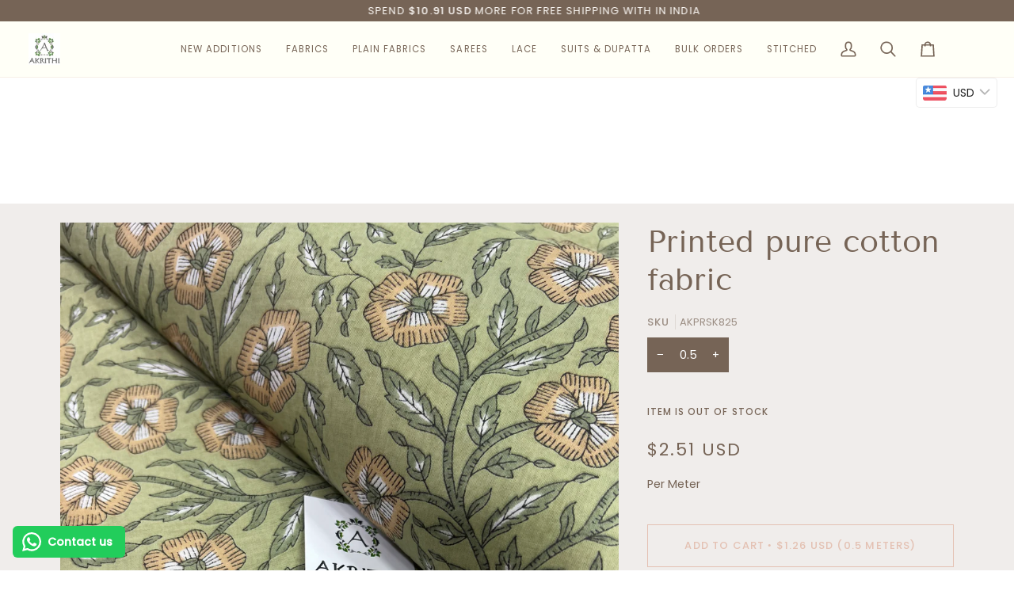

--- FILE ---
content_type: text/css
request_url: https://cdn.shopify.com/extensions/019beb2a-7cf9-7238-9765-11a892117c03/judgeme-extensions-316/assets/ReviewWidgetMinimalHeader-D2SeK398.css
body_size: -446
content:
.jm-review-widget-minimal-header[data-v-fdebb527]{container-type:inline-size}.jm-review-widget-minimal-header__action-buttons[data-v-fdebb527]{max-inline-size:15.5em}@container (max-width: 768px){.jm-review-widget-minimal-header__action-buttons[data-v-fdebb527]{flex:1 1 0;max-inline-size:none}}.jm-review-widget-minimal-header__action-buttons[data-v-fdebb527] .jm-button{display:block;inline-size:100%;min-inline-size:9.5em}.jm-review-widget-minimal-header__tabs[data-v-fdebb527]{margin-block-start:var(--jm-space-1000)}.jm-review-widget-minimal-header__filter-container[data-v-fdebb527]{flex-grow:2;display:flex;flex-direction:column}.jm-review-widget-minimal-header__button-and-filters[data-v-fdebb527]{justify-content:flex-start}@container (min-width: 768px){.jm-review-widget-minimal-header__button-and-filters[data-v-fdebb527]{flex-wrap:nowrap;justify-content:flex-end}}.jm-review-widget-minimal-header__search-bar[data-v-fdebb527]{align-self:flex-end}.jm-review-widget-minimal-header__search-bar-tabs[data-v-fdebb527]{display:flex;inline-size:unset;max-inline-size:none}.jm-review-widget-minimal-header[data-v-fdebb527] .jm-media-grid{justify-content:flex-start}
